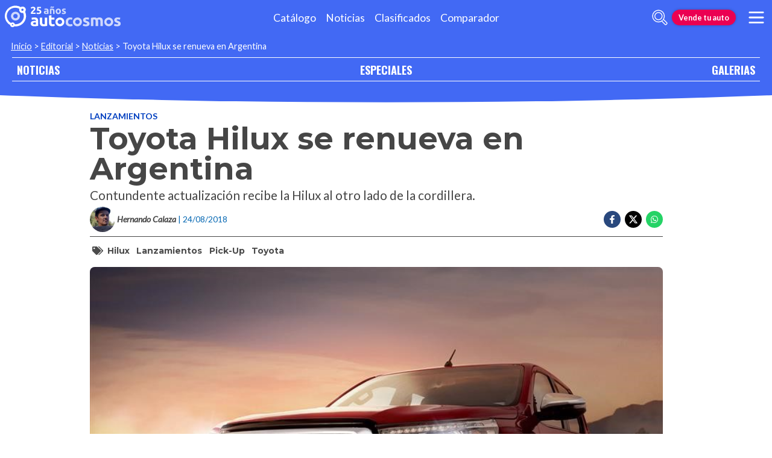

--- FILE ---
content_type: text/html; charset=utf-8
request_url: https://noticias.autocosmos.com.pe/2018/08/24/toyota-hilux-se-renueva-en-argentina
body_size: 38509
content:
<!DOCTYPE html>
<html lang="es-PE">
<head>
  <title>Toyota Hilux se renueva en Argentina</title>
  <link rel="canonical" href="https://noticias.autocosmos.com.pe/2018/08/24/toyota-hilux-se-renueva-en-argentina" />
  <link rel="preconnect dns-prefetch" href="https://www.googletagmanager.com">
  <link rel="preconnect dns-prefetch" href="https://www.google-analytics.com">
  <meta charset="UTF-8" />
  <meta name="author" content="Autocosmos" />
  <meta name="copyright" content="Autocosmos.com" />
  <meta name="viewport" content="width=device-width, initial-scale=1" />
  <meta name="mobile-web-app-capable" content="yes">
  <meta name="apple-mobile-web-app-status-bar-style" content="black-translucent" />
  <meta http-equiv="X-UA-Compatible" content="IE=Edge">
  
    <meta name="description" content="Contundente actualizaci&#xF3;n recibe la Hilux al otro lado de la cordillera." />
    <meta name="keywords" content="hilux, Lanzamientos, pick-up, toyota" />
    <meta property="og:title" content="Toyota Hilux se renueva en Argentina" />
    <meta property="og:type" content="article" />
    <meta property="og:url" content="https://noticias.autocosmos.com.pe/2018/08/24/toyota-hilux-se-renueva-en-argentina" />
    <meta property="og:image" content="https://acnews.blob.core.windows.net/imgnews/large/NAZ_d60d73781bb44fe59ada3a03195a00fa.jpg" />

    <meta property="og:description" content="Contundente actualizaci&#xF3;n recibe la Hilux al otro lado de la cordillera." />
    <meta property="og:site_name" content="Autocosmos">
    <meta property="article:published_time" content="2018-08-24" />
    <meta property="article:section" content="Lanzamientos" />
    <meta property="article:author" content="Hernando Calaza" />
        <meta property="article:tag" content="hilux" />
        <meta property="article:tag" content="Lanzamientos" />
        <meta property="article:tag" content="pick-up" />
        <meta property="article:tag" content="toyota" />
    <meta name="twitter:card" content="summary" />
    <meta name="dfp_newsid" content="1b4c7d2dd15f493cba7cf9f6d1eb32fb" />
<meta name="dfp_category" content="lanzamientos" />
<meta name="dfp_tags" content="hilux,lanzamientos,pick-up,toyota" />
<meta name="dfp_author" content="hernando calaza" />
<meta name="dfp_action" content="noticia" />
<meta name="dfp_controller" content="news" />
<meta name="dfp_partner" content="default" />
<meta name="dfp_url" content="https://noticias.autocosmos.com.pe/2018/08/24/toyota-hilux-se-renueva-en-argentina" />
<meta name="dfp_urlencoded" content="https%3A%2F%2Fnoticias.autocosmos.com.pe%2F2018%2F08%2F24%2Ftoyota-hilux-se-renueva-en-argentina" />

  <link rel="icon" href="/favicon.ico" type="image/x-icon">
  
  
    <link href="/css/style.min.css?v=Qfr6G_H1qAGXpUPRPCfxHcX33r3NDelucJm_kiFosjE" rel="stylesheet" />
  
  
  
      <script>
        window.dataLayer = window.dataLayer || [];
        window.dataLayer.push({'gtm.start': new Date().getTime(),event: 'gtm.js'});
      </script>
      <script async src="https://www.googletagmanager.com/gtm.js?id=GTM-TV9Z354"></script>
  
  
    <script>
        fetch('https://noticias.autocosmos.com.pe/notify/news', {
            method: 'POST', headers: { 'Content-Type': 'application/x-www-form-urlencoded;charset=UTF-8' },
            body: 'x=' + encodeURIComponent('zTYVCGtf3ggtfUwbX9E8Sbp8+fbR6zL7')
        })
    </script>
    <script async src="https://securepubads.g.doubleclick.net/tag/js/gpt.js"></script>
<script>
	window.googletag = window.googletag || {};
	googletag.cmd = googletag.cmd || [];
	googletag.cmd.push(function () {
		const ac_advs = [];
		ac_advs.forEach(function (s) {
			if (s.sizes && s.sizes.length > 0) { googletag.defineSlot(s.adUnit, s.sizes, s.id).addService(googletag.pubads()) }
			else { googletag.defineOutOfPageSlot(s.adUnit, s.id).addService(googletag.pubads()) }
		});
	});
	googletag.cmd.push(function () {
		var mvs = document.querySelectorAll('meta[name^=dfp_]');
		mvs && mvs.forEach(function (mv) { var vn = mv.getAttribute('name').replace('dfp_', ''); googletag.pubads().setTargeting(vn, mv.getAttribute('content')); });
	});
	googletag.cmd.push(function () { googletag.pubads().enableSingleRequest(); googletag.pubads().collapseEmptyDivs();  googletag.pubads().disableInitialLoad(); googletag.enableServices(); });
</script>


    
    
    
<script type="text/javascript">!function(T,l,y){var S=T.location,k="script",D="instrumentationKey",C="ingestionendpoint",I="disableExceptionTracking",E="ai.device.",b="toLowerCase",w="crossOrigin",N="POST",e="appInsightsSDK",t=y.name||"appInsights";(y.name||T[e])&&(T[e]=t);var n=T[t]||function(d){var g=!1,f=!1,m={initialize:!0,queue:[],sv:"5",version:2,config:d};function v(e,t){var n={},a="Browser";return n[E+"id"]=a[b](),n[E+"type"]=a,n["ai.operation.name"]=S&&S.pathname||"_unknown_",n["ai.internal.sdkVersion"]="javascript:snippet_"+(m.sv||m.version),{time:function(){var e=new Date;function t(e){var t=""+e;return 1===t.length&&(t="0"+t),t}return e.getUTCFullYear()+"-"+t(1+e.getUTCMonth())+"-"+t(e.getUTCDate())+"T"+t(e.getUTCHours())+":"+t(e.getUTCMinutes())+":"+t(e.getUTCSeconds())+"."+((e.getUTCMilliseconds()/1e3).toFixed(3)+"").slice(2,5)+"Z"}(),iKey:e,name:"Microsoft.ApplicationInsights."+e.replace(/-/g,"")+"."+t,sampleRate:100,tags:n,data:{baseData:{ver:2}}}}var h=d.url||y.src;if(h){function a(e){var t,n,a,i,r,o,s,c,u,p,l;g=!0,m.queue=[],f||(f=!0,t=h,s=function(){var e={},t=d.connectionString;if(t)for(var n=t.split(";"),a=0;a<n.length;a++){var i=n[a].split("=");2===i.length&&(e[i[0][b]()]=i[1])}if(!e[C]){var r=e.endpointsuffix,o=r?e.location:null;e[C]="https://"+(o?o+".":"")+"dc."+(r||"services.visualstudio.com")}return e}(),c=s[D]||d[D]||"",u=s[C],p=u?u+"/v2/track":d.endpointUrl,(l=[]).push((n="SDK LOAD Failure: Failed to load Application Insights SDK script (See stack for details)",a=t,i=p,(o=(r=v(c,"Exception")).data).baseType="ExceptionData",o.baseData.exceptions=[{typeName:"SDKLoadFailed",message:n.replace(/\./g,"-"),hasFullStack:!1,stack:n+"\nSnippet failed to load ["+a+"] -- Telemetry is disabled\nHelp Link: https://go.microsoft.com/fwlink/?linkid=2128109\nHost: "+(S&&S.pathname||"_unknown_")+"\nEndpoint: "+i,parsedStack:[]}],r)),l.push(function(e,t,n,a){var i=v(c,"Message"),r=i.data;r.baseType="MessageData";var o=r.baseData;return o.message='AI (Internal): 99 message:"'+("SDK LOAD Failure: Failed to load Application Insights SDK script (See stack for details) ("+n+")").replace(/\"/g,"")+'"',o.properties={endpoint:a},i}(0,0,t,p)),function(e,t){if(JSON){var n=T.fetch;if(n&&!y.useXhr)n(t,{method:N,body:JSON.stringify(e),mode:"cors"});else if(XMLHttpRequest){var a=new XMLHttpRequest;a.open(N,t),a.setRequestHeader("Content-type","application/json"),a.send(JSON.stringify(e))}}}(l,p))}function i(e,t){f||setTimeout(function(){!t&&m.core||a()},500)}var e=function(){var n=l.createElement(k);n.src=h;var e=y[w];return!e&&""!==e||"undefined"==n[w]||(n[w]=e),n.onload=i,n.onerror=a,n.onreadystatechange=function(e,t){"loaded"!==n.readyState&&"complete"!==n.readyState||i(0,t)},n}();y.ld<0?l.getElementsByTagName("head")[0].appendChild(e):setTimeout(function(){l.getElementsByTagName(k)[0].parentNode.appendChild(e)},y.ld||0)}try{m.cookie=l.cookie}catch(p){}function t(e){for(;e.length;)!function(t){m[t]=function(){var e=arguments;g||m.queue.push(function(){m[t].apply(m,e)})}}(e.pop())}var n="track",r="TrackPage",o="TrackEvent";t([n+"Event",n+"PageView",n+"Exception",n+"Trace",n+"DependencyData",n+"Metric",n+"PageViewPerformance","start"+r,"stop"+r,"start"+o,"stop"+o,"addTelemetryInitializer","setAuthenticatedUserContext","clearAuthenticatedUserContext","flush"]),m.SeverityLevel={Verbose:0,Information:1,Warning:2,Error:3,Critical:4};var s=(d.extensionConfig||{}).ApplicationInsightsAnalytics||{};if(!0!==d[I]&&!0!==s[I]){var c="onerror";t(["_"+c]);var u=T[c];T[c]=function(e,t,n,a,i){var r=u&&u(e,t,n,a,i);return!0!==r&&m["_"+c]({message:e,url:t,lineNumber:n,columnNumber:a,error:i}),r},d.autoExceptionInstrumented=!0}return m}(y.cfg);function a(){y.onInit&&y.onInit(n)}(T[t]=n).queue&&0===n.queue.length?(n.queue.push(a),n.trackPageView({})):a()}(window,document,{
src: "https://js.monitor.azure.com/scripts/b/ai.2.min.js", // The SDK URL Source
crossOrigin: "anonymous", 
cfg: { // Application Insights Configuration
    connectionString: 'InstrumentationKey=bc278064-ac12-419a-83e0-2d8cb76d0971;IngestionEndpoint=https://southcentralus-3.in.applicationinsights.azure.com/;LiveEndpoint=https://southcentralus.livediagnostics.monitor.azure.com/;ApplicationId=8cf22080-6587-4436-a860-14c2052c396d'
}});</script></head>
<body>
  <div class="m-hidden m-overlay" data-toggle="overlay"></div>
  <header class="header">
    
    
    
    <div class="header__container">
    <a href="https://www.autocosmos.com.pe/" class="header__logo" title="Autocosmos, encontrá el auto de tus sueños">
        <img src="/img/logo/logo-white.svg" alt="logo Autocosmos">
    </a>
    <ul class="header__nav" role="navigation">
            <li><a href="https://www.autocosmos.com.pe/catalogo" title="Cat&#xE1;logo" class="subNav__item">Cat&#xE1;logo</a></li>
            <li><a href="https://noticias.autocosmos.com.pe/" title="Noticias" class="subNav__item">Noticias</a></li>
            <li><a href="https://www.autocosmos.com.pe/auto" title="Clasificados" class="subNav__item">Clasificados</a></li>
            <li><a href="https://www.autocosmos.com.pe/catalogo/comparar" title="Comparador" class="subNav__item">Comparador</a></li>
    </ul>
    <button class="header__search-button" data-role="mobile-search-button" tabindex="0" aria-label="abrir barra de busqueda" aria-pressed="false" id="search">
        <svg xmlns="http://www.w3.org/2000/svg" class="search-icon" viewBox="0 0 512 512" aria-hidden="true"><path fill="currentColor" d="M505 442.7L405.3 343c-4.5-4.5-10.6-7-17-7H372c27.6-35.3 44-79.7 44-128C416 93.1 322.9 0 208 0S0 93.1 0 208s93.1 208 208 208c48.3 0 92.7-16.4 128-44v16.3c0 6.4 2.5 12.5 7 17l99.7 99.7c9.4 9.4 24.6 9.4 33.9 0l28.3-28.3c9.4-9.4 9.4-24.6.1-34zM208 336c-70.7 0-128-57.2-128-128 0-70.7 57.2-128 128-128 70.7 0 128 57.2 128 128 0 70.7-57.2 128-128 128z" /></svg>
    </button>
    <form class="header__search" action="https://noticias.autocosmos.com.pe/listado" method="get" data-role="mobile-search-input" aria-label="Buscar" role="search" aria-expanded="false" aria-labelledby="search">
        <input name="q" type="text" class="header__search-input" autocomplete="off" placeholder="Buscar noticias...">
        <button type="submit" aria-label="buscar" class="header__search-submit" tabindex="0">
            <svg xmlns="http://www.w3.org/2000/svg" class="search-icon" viewBox="0 0 512 512" aria-hidden="true" style="width: 1.4rem;"><path fill="currentColor" d="M505 442.7L405.3 343c-4.5-4.5-10.6-7-17-7H372c27.6-35.3 44-79.7 44-128C416 93.1 322.9 0 208 0S0 93.1 0 208s93.1 208 208 208c48.3 0 92.7-16.4 128-44v16.3c0 6.4 2.5 12.5 7 17l99.7 99.7c9.4 9.4 24.6 9.4 33.9 0l28.3-28.3c9.4-9.4 9.4-24.6.1-34zM208 336c-70.7 0-128-57.2-128-128 0-70.7 57.2-128 128-128 70.7 0 128 57.2 128 128 0 70.7-57.2 128-128 128z" /></svg>
        </button>
    </form>
        <a href="https://www.autocosmos.com.pe/clasificados/publicar" class="btn m-accent m-small header__action" title="Vende tu auto">Vende tu auto</a>
    <button class="hamburger" data-role="menu-burger" aria-label="menu" aria-pressed="false" id="hamburger" tabindex="0">
        <div class="hamburger-icon" aria-hidden="true">
            <div class="hamburger-container">
                <span class="hamburger-bun-top"></span>
                <span class="hamburger-filling"></span>
                <span class="hamburger-bun-bot"></span>
            </div>
        </div>
    </button>
    <nav class="header__burger-nav" data-role="menu-burger-container" role="navigation" aria-expanded="false" aria-labelledby="hamburger"></nav>
</div>
    <div class="breadcrumbs-wrapper">
      
    <nav class='breadcrumbs'>
            <a href="https://www.autocosmos.com.pe/">Inicio</a>
            &gt;
            <a href="https://noticias.autocosmos.com.pe/">Editorial</a>
            &gt;
            <a href="https://noticias.autocosmos.com.pe/listado">Noticias</a>
            &gt;
            <span>Toyota Hilux se renueva en Argentina</span>
</nav>


    </div>
  </header>
  <main>
    <section class="footerNav-container">
      <nav class="footerNav">
        <ul>
          <li><a href="https://noticias.autocosmos.com.pe/">NOTICIAS</a></li>
          <li><a href="https://especiales.autocosmos.com.pe/">ESPECIALES</a></li>
          <li><a href="https://galerias.autocosmos.com.pe/">GALERIAS</a></li>
        </ul>
      </nav>
    </section>
      
    <div class="mainNews_container">
    <div class="news-container">
        <article class="news-article" itemscope itemtype="http://schema.org/NewsArticle">
            <meta itemprop="keywords" content="hilux,Lanzamientos,pick-up,toyota" />
            <meta itemprop="mainEntityOfPage" content="https://noticias.autocosmos.com.pe/2018/08/24/toyota-hilux-se-renueva-en-argentina" />
            <header class="section">
                <div class="news-article__breadcrumbs">
                    <a href="https://noticias.autocosmos.com.pe/listado?c=Lanzamientos" title="Lanzamientos">Lanzamientos </a>
                </div>
                <h1 itemprop="headline" class="news-article__title">Toyota Hilux se renueva en Argentina</h1>
                <h2 itemprop="description">Contundente actualizaci&#xF3;n recibe la Hilux al otro lado de la cordillera.</h2>
                <div class="news-article__info">
                    <div class="news-article__about">
                        <a href="https://noticias.autocosmos.com.pe/listado?a=Hernando Calaza" title="Noticias por Hernando Calaza">
                            <figure class="news-article__author">
                                <img src="/img/authorimages/hernando-calaza.webp" alt="Hernando Calaza" onerror="  this.remove()" />
                                <figcaption itemprop="author" itemscope itemtype="http://schema.org/Person"><span itemprop="name">Hernando Calaza</span></figcaption>
                            </figure>
                        </a>
                        <p class="m-ellipsis" itemprop="datePublished" content="2018-08-24">| 24/08/2018</p>
                    </div>
                    <div class="news-article__share m-hidden-mobile">
                        <span data-socialcounter="https://noticias.autocosmos.com.pe/2018/08/24/toyota-hilux-se-renueva-en-argentina"><!--FALTA EL SCRIPT DEL CONTADOR--></span>
                        <div>
                            <ul>
                                <li>
                                    <div class="fb-share-button" data-href="https://noticias.autocosmos.com.pe/2018/08/24/toyota-hilux-se-renueva-en-argentina" data-size="large" data-mobile-iframe="false">
                                        <a target="_blank" rel="noreferrer noopener" href="https://www.facebook.com/sharer/sharer.php?u=https://noticias.autocosmos.com.pe/2018/08/24/toyota-hilux-se-renueva-en-argentina" title="Compartir en Facebook" aria-label="Compartir en Facebook" class="btnFbShare fb-xfbml-parse-ignore">
                                            <svg class="svg-inline--fa fa-facebook-f fa-w-9" aria-hidden="true" focusable="false" role="img" xmlns="http://www.w3.org/2000/svg" viewBox="0 0 264 512"><path fill="currentcolor" d="M215.8 85H264V3.6C255.7 2.5 227.1 0 193.8 0 124.3 0 76.7 42.4 76.7 120.3V192H0v91h76.7v229h94V283h73.6l11.7-91h-85.3v-62.7c0-26.3 7.3-44.3 45.1-44.3z"></path></svg>
                                        </a>
                                    </div>
                                </li>
                                <li>
                                    <a href="https://twitter.com/share?url=https://noticias.autocosmos.com.pe/2018/08/24/toyota-hilux-se-renueva-en-argentina" title="Compartir en Twitter" aria-label="Compartir en Twitter" class="btnTwShare" data-show-count="false" target="_blank" rel="noreferrer noopener">
                                        <svg viewBox="0 0 24 24" aria-hidden="true" fill="white"><g><path d="M18.244 2.25h3.308l-7.227 8.26 8.502 11.24H16.17l-5.214-6.817L4.99 21.75H1.68l7.73-8.835L1.254 2.25H8.08l4.713 6.231zm-1.161 17.52h1.833L7.084 4.126H5.117z"></path></g></svg>
                                    </a>
                                </li>
                                <li>
                                    <a href="https://wa.me/?text=Lee%20esta%20noticia%20en%20autocosmos!%20 https://noticias.autocosmos.com.pe/2018/08/24/toyota-hilux-se-renueva-en-argentina" title="Compartir en Whatsapp" aria-label="Compartir en Whatsapp" class="btnWpShare" target="_blank" rel="noreferrer noopener">
                                        <svg class="svg-inline--fa fa-whatsapp fa-w-14 fa-lg" aria-hidden="true" focusable="false" role="img" xmlns="http://www.w3.org/2000/svg" viewBox="0 0 448 512"><path fill="currentcolor" d="M380.9 97.1C339 55.1 283.2 32 223.9 32c-122.4 0-222 99.6-222 222 0 39.1 10.2 77.3 29.6 111L0 480l117.7-30.9c32.4 17.7 68.9 27 106.1 27h.1c122.3 0 224.1-99.6 224.1-222 0-59.3-25.2-115-67.1-157zm-157 341.6c-33.2 0-65.7-8.9-94-25.7l-6.7-4-69.8 18.3L72 359.2l-4.4-7c-18.5-29.4-28.2-63.3-28.2-98.2 0-101.7 82.8-184.5 184.6-184.5 49.3 0 95.6 19.2 130.4 54.1 34.8 34.9 56.2 81.2 56.1 130.5 0 101.8-84.9 184.6-186.6 184.6zm101.2-138.2c-5.5-2.8-32.8-16.2-37.9-18-5.1-1.9-8.8-2.8-12.5 2.8-3.7 5.6-14.3 18-17.6 21.8-3.2 3.7-6.5 4.2-12 1.4-32.6-16.3-54-29.1-75.5-66-5.7-9.8 5.7-9.1 16.3-30.3 1.8-3.7.9-6.9-.5-9.7-1.4-2.8-12.5-30.1-17.1-41.2-4.5-10.8-9.1-9.3-12.5-9.5-3.2-.2-6.9-.2-10.6-.2-3.7 0-9.7 1.4-14.8 6.9-5.1 5.6-19.4 19-19.4 46.3 0 27.3 19.9 53.7 22.6 57.4 2.8 3.7 39.1 59.7 94.8 83.8 35.2 15.2 49 16.5 66.6 13.9 10.7-1.6 32.8-13.4 37.4-26.4 4.6-13 4.6-24.1 3.2-26.4-1.3-2.5-5-3.9-10.5-6.6z"></path></svg>
                                    </a>
                                </li>
                            </ul>
                        </div>
                    </div>
                </div>
                    <section class="section news-article__tags header__tags">
                        <h5>
                            <svg class="svg-inline--fa fa-tags fa-w-20" aria-hidden="true" focusable="false" role="img" xmlns="http://www.w3.org/2000/svg" viewBox="0 0 640 512"><path fill="currentcolor" d="M497.941 225.941L286.059 14.059A48 48 0 0 0 252.118 0H48C21.49 0 0 21.49 0 48v204.118a48 48 0 0 0 14.059 33.941l211.882 211.882c18.744 18.745 49.136 18.746 67.882 0l204.118-204.118c18.745-18.745 18.745-49.137 0-67.882zM112 160c-26.51 0-48-21.49-48-48s21.49-48 48-48 48 21.49 48 48-21.49 48-48 48zm513.941 133.823L421.823 497.941c-18.745 18.745-49.137 18.745-67.882 0l-.36-.36L527.64 323.522c16.999-16.999 26.36-39.6 26.36-63.64s-9.362-46.641-26.36-63.64L331.397 0h48.721a48 48 0 0 1 33.941 14.059l211.882 211.882c18.745 18.745 18.745 49.137 0 67.882z"></path></svg>
                        </h5>
                            <a href="https://noticias.autocosmos.com.pe/listado?t=hilux" title="hilux">hilux</a>
                            <a href="https://noticias.autocosmos.com.pe/listado?t=Lanzamientos" title="Lanzamientos">Lanzamientos</a>
                            <a href="https://noticias.autocosmos.com.pe/listado?t=pick-up" title="pick-up">pick-up</a>
                            <a href="https://noticias.autocosmos.com.pe/listado?t=toyota" title="toyota">toyota</a>
                    </section>
            </header>
            <section class="section news-article__content">
                    <figure>
                            <picture>
                                <source media="(min-width: 1300px)" srcset="https://acnews.blob.core.windows.net/imgnews/extralarge/NAZ_d60d73781bb44fe59ada3a03195a00fa.jpg">
                                <source media="(min-width: 480px)" srcset="https://acnews.blob.core.windows.net/imgnews/large/NAZ_d60d73781bb44fe59ada3a03195a00fa.jpg">
                                <img itemprop="image" src="https://acnews.blob.core.windows.net/imgnews/medium/NAZ_d60d73781bb44fe59ada3a03195a00fa.jpg" alt="Toyota Hilux se renueva en Argentina" onerror=" this.remove();" />
                            </picture>
                    </figure>
                <div>
                    <section id="newsText" data-role="newsText" class="news-article__body" itemprop="articleBody"><p>
	A fines de 2017, la Toyota Hilux present&oacute; una actualizaci&oacute;n a nivel global. Ahora, la marca anuncia la renovaci&oacute;n para Argentina de su pick-up.</p>
<h2>
	Dise&ntilde;o global</h2>
<p>
	A nivel est&eacute;tico, se destaca el nuevo dise&ntilde;o frontal de las versiones SRX, SRV y SR, conservando su est&eacute;tica original en las DX. Est&eacute;ticamente se acerca a su prima la Tacoma con parrilla hexagonal y paragolpes redise&ntilde;ado que incluye una toma de aire de mayor tama&ntilde;o junto con nuevos antinieblas encerrados en unos marcos cromados en forma de C. Adem&aacute;s, el cambio en el frontal reduce en 15 mm el largo total de la Toyota Hilux.</p>
<p>
	Completan el cambio est&eacute;tico, las llantas de las versiones SRX de 18&rdquo; con dise&ntilde;o espec&iacute;fico y aparecen unas de 19&rdquo; con estilo m&aacute;s deportivo.</p>
<h2>
	<strong>Contenidos tope de gama</strong></h2>
<p>
	<strong><img alt="" src="https://acnews.blob.core.windows.net/imgnews/paragraph/NPAZ_822964a34db84500ad933cbe2f023c76.jpg" /></strong></p>
<p>
	Puertas adentro, las diferencias se centran solo en el nivel SRX recurrendo a tonos oscuros, detalles cromados, cuero perforado para los asientos y cuadro de instrumentos diferente con iluminaci&oacute;n blanca.</p>
<p>
	Respecto al equipamiento, suma espejo interior electrocr&oacute;mico y un dise&ntilde;o exclusivo para la llave presencial o Smart key.</p>
<h2>
	<strong>Mec&aacute;nica</strong></h2>
<p>
	Al frente de la gama Hilux contin&uacute;an los impulsores conocidos. Las SR 4X2 y DX recurren al motor Toyota 2GD 2.4L diesel con turbo de geometr&iacute;a variable, que posee una potencia de 150 Hp y 400 Nm de torque acoplado a una caja manual de 6 cambios, mientras que el resto de la gama (SR 4X4, SRV y SRX) recurren al 1GD 2.8L de 177 Hp de potencia y 420 Nm con transmisi&oacute;n manual o 450 Nm de torque con transmisi&oacute;n autom&aacute;tica, tambi&eacute;n de 6 relaciones.</p>
<p>
	<strong><img alt="" src="https://acnews.blob.core.windows.net/imgnews/paragraph/NPAZ_87077f9d51284869968138bf4fce0308.jpg" /></strong></p>
<h2>
	<strong>DPF</strong></h2>
<p>
	Desde octubre de 2017 todas las Toyota Hilux cuentan con filtro de part&iacute;culas o DPF cuya &ldquo;limpieza&rdquo; que funciona de manera autom&aacute;tica. Ahora, todas las Hilux 2019 y SW4 suman la opci&oacute;n de regeneraci&oacute;n manual, d&aacute;ndole al usuario una opci&oacute;n adicional para completar el ciclo de regeneraci&oacute;n, en caso de ser necesario.</p>
<h2>
	<strong>Sistema iMT</strong></h2>
<p>
	Una de las novedades de las Toyota Hilux 2019 presente en las versiones SRX y SRV con caja manual cuentan con el sistema iMT o Transmisi&oacute;n manual inteligente. B&aacute;sicamente, al activarlo mediante un bot&oacute;n e ocupa de ajustar autom&aacute;ticamente las rpm entre cambios para un paso m&aacute;s suave.</p>
<p>
	&nbsp;</p>
</section>
                    
                    <div class="m-overflow-hidden" style="width:100%;"></div>
                    
                </div>
            </section>
                <section class="section news-article__tags">
                    <h5>
                        <svg class="svg-inline--fa fa-tags fa-w-20" aria-hidden="true" focusable="false" role="img" xmlns="http://www.w3.org/2000/svg" viewBox="0 0 640 512"><path fill="currentcolor" d="M497.941 225.941L286.059 14.059A48 48 0 0 0 252.118 0H48C21.49 0 0 21.49 0 48v204.118a48 48 0 0 0 14.059 33.941l211.882 211.882c18.744 18.745 49.136 18.746 67.882 0l204.118-204.118c18.745-18.745 18.745-49.137 0-67.882zM112 160c-26.51 0-48-21.49-48-48s21.49-48 48-48 48 21.49 48 48-21.49 48-48 48zm513.941 133.823L421.823 497.941c-18.745 18.745-49.137 18.745-67.882 0l-.36-.36L527.64 323.522c16.999-16.999 26.36-39.6 26.36-63.64s-9.362-46.641-26.36-63.64L331.397 0h48.721a48 48 0 0 1 33.941 14.059l211.882 211.882c18.745 18.745 18.745 49.137 0 67.882z"></path></svg>
                    </h5>
                        <a href="https://noticias.autocosmos.com.pe/listado?t=hilux" title="hilux">hilux</a>
                        <a href="https://noticias.autocosmos.com.pe/listado?t=Lanzamientos" title="Lanzamientos">Lanzamientos</a>
                        <a href="https://noticias.autocosmos.com.pe/listado?t=pick-up" title="pick-up">pick-up</a>
                        <a href="https://noticias.autocosmos.com.pe/listado?t=toyota" title="toyota">toyota</a>
                </section>
        </article>
            <section class="section">
                <h4 class="section-title"><span>Hernando Calaza recomienda</span></h4>
                <div class="recommended-grid">
                        <a class="recommended-card" href="https://noticias.autocosmos.com.pe/2018/08/07/toyota-y-suzuki-se-prestaran-autos-en-la-india" title="Toyota y Suzuki se prestar&#xE1;n autos en la India" aria-label="Toyota y Suzuki se prestar&#xE1;n autos en la India">
                            <article>
                                <figure class="recommended-card__image">
                                    <picture>
                                        <source media="(min-width: 768px)" srcset="https://acnews.blob.core.windows.net/imgnews/large/NAZ_2e4a142fa8124be4b23b80cac4c70e30.jpg">
                                        <source media="(min-width: 450px)" srcset="https://acnews.blob.core.windows.net/imgnews/medium/NAZ_2e4a142fa8124be4b23b80cac4c70e30.jpg">
                                        <img src="https://acnews.blob.core.windows.net/imgnews/small/NAZ_2e4a142fa8124be4b23b80cac4c70e30.jpg" alt="Toyota y Suzuki se prestar&#xE1;n autos en la India" />
                                    </picture>
                                    <figcaption class="recommended-card__title">Toyota y Suzuki se prestar&#xE1;n autos en la India</figcaption>
                                </figure>
                                <div class="gradient-back"></div>
                            </article>
                        </a>
                </div>
            </section>
        <section class="section categories">
            <div class="card">
                <h4>Puedes recorrer más noticias navegando en las siguientes categorías:</h4>
                <ul>
                        <li>
                            <a href="https://noticias.autocosmos.com.pe/listado?c=Automovilismo" title="Automovilismo">Automovilismo</a>
                        </li>
                        <li>
                            <a href="https://noticias.autocosmos.com.pe/listado?c=Autos cl&#xE1;sicos" title="Autos cl&#xE1;sicos">Autos cl&#xE1;sicos</a>
                        </li>
                        <li>
                            <a href="https://noticias.autocosmos.com.pe/listado?c=Autos ecol&#xF3;gicos" title="Autos ecol&#xF3;gicos">Autos ecol&#xF3;gicos</a>
                        </li>
                        <li>
                            <a href="https://noticias.autocosmos.com.pe/listado?c=Autoshows" title="Autoshows">Autoshows</a>
                        </li>
                        <li>
                            <a href="https://noticias.autocosmos.com.pe/listado?c=Gadgets" title="Gadgets">Gadgets</a>
                        </li>
                        <li>
                            <a href="https://noticias.autocosmos.com.pe/listado?c=Industria" title="Industria">Industria</a>
                        </li>
                        <li>
                            <a href="https://noticias.autocosmos.com.pe/listado?c=Lanzamientos" title="Lanzamientos">Lanzamientos</a>
                        </li>
                        <li>
                            <a href="https://noticias.autocosmos.com.pe/listado?c=Motos" title="Motos">Motos</a>
                        </li>
                        <li>
                            <a href="https://noticias.autocosmos.com.pe/listado?c=Novedades" title="Novedades">Novedades</a>
                        </li>
                        <li>
                            <a href="https://noticias.autocosmos.com.pe/listado?c=Tecnolog&#xED;a" title="Tecnolog&#xED;a">Tecnolog&#xED;a</a>
                        </li>
                        <li>
                            <a href="https://noticias.autocosmos.com.pe/listado?c=Test drive" title="Test drive">Test drive</a>
                        </li>
                        <li>
                            <a href="https://noticias.autocosmos.com.pe/listado?c=Tips y Consejos" title="Tips y Consejos">Tips y Consejos</a>
                        </li>
                        <li>
                            <a href="https://noticias.autocosmos.com.pe/listado?c=Tuning" title="Tuning">Tuning</a>
                        </li>
                </ul>
            </div>
        </section>
    </div>

    
    
</div>


    <section class="footerNav-container m-inverted">
      <nav class="footerNav">
        <ul>
          <li><a href="https://noticias.autocosmos.com.pe/">NOTICIAS</a></li>
          <li><a href="https://especiales.autocosmos.com.pe/">ESPECIALES</a></li>
          <li><a href="https://galerias.autocosmos.com.pe/">GALERIAS</a></li>
        </ul>
      </nav>
    </section>
  </main>
  <footer class="footer">
    <div class="social-footer">
    <ul class="social-links">
      <li><a href="https://www.facebook.com/autocosmos.web" target="_blank" rel="noopener noreferrer" title="Facebook | Autocosmos" class="social-fb"></a></li>
    </ul>
    <a href="https://www.autocosmos.com.pe/clasificados/publicar" class="btn m-primary m-small" title="Vende tu auto">Vende tu auto</a>
</div>
<div class="links-container">
  <nav class="company-links">
      <ul>
        <li><a href="https://www.autocosmos.com.pe/institucional/nosotros" title="La empresa">La empresa</a></li>
        <li><a href="https://www.autocosmos.com.pe/contactar/sac" title="Atención al cliente">Atención al cliente</a></li>
        <li><a href="https://www.autocosmos.com.pe/institucional/terminoscondiciones" title="Términos y condiciones">Términos y condiciones</a></li>
        <li><a href="https://www.autocosmos.com.pe/institucional/politicaprivacidad" title="Políticas de privacidad">Políticas de privacidad</a></li>
          <li><a href="https://www.autocosmos.com.pe/institucional/pricing" title="Pricing">Pricing</a></li>
        <li><a href="https://www.autocosmos.com.pe/institucional/anunciar" title="Publicidad">Publicidad</a></li>
          <li><a href="https://www.autocosmos.com.pe/institucional/serviciosparaconcesionarias" title="Servicio para Concesionarias">Servicio para Concesionarias</a></li>
          <li><a href="https://feeds.feedburner.com/ac/rss-pe" title="RSS">RSS</a></li>
      </ul>
  </nav>
  <nav class="countries-links">
    <ul>
      <li><a href="https://www.autocosmos.com.ar" title="Ir al sitio de autocosmos Argentina">Argentina</a></li>
      <li><a href="https://www.autocosmos.cl" title="Ir al sitio de autocosmos Chile">Chile</a></li>
      <li><a href="https://www.autocosmos.com.co" title="Ir al sitio de autocosmos Colombia">Colombia</a></li>
      <li><a href="https://www.autocosmos.com.ec" title="Ir al sitio de autocosmos Ecuador">Ecuador</a></li>
      <li><a href="https://www.autocosmos.us" title="Ir al sitio de autocosmos Estados Unidos">Estados Unidos</a></li>
      <li><a href="https://www.autocosmos.com.mx" title="Ir al sitio de autocosmos México">México</a></li>
      <li><a href="https://www.autocosmos.com.pe" title="Ir al sitio de autocosmos Perú">Perú</a></li>
      <li><a href="http://www.autocosmos.com.uy" title="Ir al sitio de autocosmos Uruguay">Uruguay</a></li>
      <li><a href="https://www.autocosmos.com.ve" title="Ir al sitio de autocosmos Venezuela">Venezuela</a></li>
    </ul>
  </nav>
  <span class="copyright">&copy; 1999 - 2026 Autocosmos.com | Todos los derechos</span>
  <div class="legal-links">
  </div>
</div>
  </footer>
  <script src="https://code.jquery.com/jquery-3.5.1.min.js" integrity="sha256-9/aliU8dGd2tb6OSsuzixeV4y/faTqgFtohetphbbj0=" crossorigin="anonymous">
  </script>
<script>(window.jQuery||document.write("\u003Cscript src=\u0022/lib/jquery-3.5.1.min.js\u0022 integrity=\u0022sha256-9/aliU8dGd2tb6OSsuzixeV4y/faTqgFtohetphbbj0=\u0022 crossorigin=\u0022anonymous\u0022\u003E\u003C/script\u003E"));</script>
  
  
    <script>$(function(){let e=$("body>header"),a=$('[data-role="menu-burger-container"]',e),t=$('[data-role="menu-burger-content"]').first(),r=$('[data-toggle="overlay"]'),d=$('[data-role="menu-burger"]',e),n=$('[data-role="account-manage"]',e).first(),s=$('[data-role="menu-user-container"]',e),o=$('[data-role="menu-user-content"]').first(),l=$('[data-role="mobile-search-input"]',e),i=$('[data-role="mobile-search-button"]',e),u=!1,c=!1;d.on("click",function(){u||(u=!0,a.append(t.html())),d.attr("aria-pressed",(e,a)=>"true"===a?"false":"true"),a.attr("aria-expanded",(e,a)=>"true"===a?"false":"true"),r.toggleClass("m-hidden"),$("body").toggleClass("m-overlay")}),n.length&&s.length&&o.length&&n.on("click",function(){c||(c=!0,s.html(o.html())),s.attr("aria-expanded",(e,a)=>"true"===a?"false":"true"),n.attr("aria-pressed",(e,a)=>"true"===a?"false":"true"),r.addClass("m-hidden"),$("body").removeClass("m-overlay")}),i.on("click",function(){l.attr("aria-expanded",(e,a)=>"true"===a?"false":"true"),i.attr("aria-pressed",(e,a)=>"true"===a?"false":"true"),d.attr("aria-pressed","false"),a.attr("aria-expanded","false"),l.trigger("focus"),l.find('input:not([type="hidden"])').first().trigger("focus"),r.addClass("m-hidden"),$("body").removeClass("m-overlay")}),r.on("click",function(){d.attr("aria-pressed","false"),a.attr("aria-expanded","false"),s.attr("aria-expanded","false"),n.attr("aria-pressed","false"),l.attr("aria-expanded","false"),i.attr("aria-pressed","false"),r.addClass("m-hidden"),$("body").removeClass("m-overlay")});function f(){var e=document.createElement("script");e.src="//browser-update.org/update.min.js",document.body.appendChild(e)}try{document.addEventListener("DOMContentLoaded",f,!1)}catch(e){window.attachEvent&&window.attachEvent("onload",f)}});</script>
  
  
    <script>
        $(function () {
            $('[data-role="newsText"] table').wrap('<div class="tabla-responsiva"></div>');
            $('[data-role="newsText"] iframe[src*="youtube.com"]').wrap('<div class="video-responsivo"></div>')
        });
    </script>
    <script>
    $(function () {
        $('a[data-rvideo-src]').on("click", function (e) {
            e.preventDefault();
            var vbtn = $(this),
                t = $(vbtn.attr('data-rvideo-target'));
            if (t.children().length === 0) {
                var ifrw = $('<iframe src="' + vbtn.attr('data-rvideo-src') + '" frameborder="0" allow="autoplay; encrypted-media" allowfullscreen></iframe>');
                t.append(ifrw);
                ifrw[0].contentWindow.postMessage('{"event":"command","func":"playVideo","args":""}', '*');
            }
            t.show();
        });
    });
</script>
    
    
        <script defer async src="/js/pages/noticia.min.js?v=ZYn1hwA2u2nAnuJT2YRiB1X6y6IdANKegMditLUyXNA"></script>
    
    <script defer async src="https://platform.twitter.com/widgets.js" charset="utf-8"></script>

  <template data-role="menu-burger-content">
    <ul>
        <li>
          <a class="tit" href="https://www.autocosmos.com.pe/nuevos" title="Autos Nuevos">Autos Nuevos</a>
            <ul>
                <li><a href="https://www.autocosmos.com.pe/catalogo" title="Cat&#xE1;logo de Marcas">Cat&#xE1;logo de Marcas</a></li>
                <li><a href="https://www.autocosmos.com.pe/auto/nuevo" title="Clasificados de autos nuevos">Clasificados de autos nuevos</a></li>
                <li><a href="https://www.autocosmos.com.pe/catalogo/comparar" title="Comparador">Comparador</a></li>
            </ul>
        </li>
        <li>
          <a class="tit" href="https://www.autocosmos.com.pe/usados" title="Autos Usados">Autos Usados</a>
            <ul>
                <li><a href="https://www.autocosmos.com.pe/auto/busqueda/usado" title="Clasificados de autos usados">Clasificados de autos usados</a></li>
            </ul>
        </li>
        <li>
          <a class="tit" href="https://www.autocosmos.com.pe/institucional/pricing" title="Planes para concesionarias">Planes para concesionarias</a>
        </li>
        <li>
          <a class="tit" href="https://noticias.autocosmos.com.pe/" title="Noticias">Noticias</a>
            <ul>
                <li><a href="https://noticias.autocosmos.com.pe/listado?c=Autos+clásicos" title="Autos cl&#xE1;sicos">Autos cl&#xE1;sicos</a></li>
                <li><a href="https://noticias.autocosmos.com.pe/listado?c=Autos+ecológicos" title="Autos ecol&#xF3;gicos">Autos ecol&#xF3;gicos</a></li>
                <li><a href="https://noticias.autocosmos.com.pe/listado?c=Lanzamientos" title="Lanzamientos">Lanzamientos</a></li>
                <li><a href="https://noticias.autocosmos.com.pe/listado?c=Tecnología" title="Tecnolog&#xED;a">Tecnolog&#xED;a</a></li>
                <li><a href="https://noticias.autocosmos.com.pe/listado?c=Test+drive" title="Test drive">Test drive</a></li>
                <li><a href="https://noticias.autocosmos.com.pe/listado?c=Tuning" title="Tuning">Tuning</a></li>
            </ul>
        </li>
    </ul>
  </template>
    
    
    
    
    
    
    
</body>
</html>
